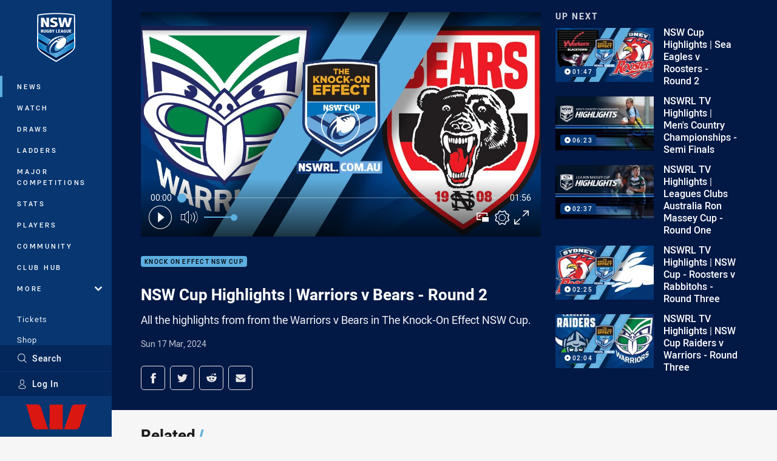

--- FILE ---
content_type: text/html; charset=utf-8
request_url: https://www.google.com/recaptcha/api2/aframe
body_size: 182
content:
<!DOCTYPE HTML><html><head><meta http-equiv="content-type" content="text/html; charset=UTF-8"></head><body><script nonce="5sJa6fnSGLC3W-ObdGOpbQ">/** Anti-fraud and anti-abuse applications only. See google.com/recaptcha */ try{var clients={'sodar':'https://pagead2.googlesyndication.com/pagead/sodar?'};window.addEventListener("message",function(a){try{if(a.source===window.parent){var b=JSON.parse(a.data);var c=clients[b['id']];if(c){var d=document.createElement('img');d.src=c+b['params']+'&rc='+(localStorage.getItem("rc::a")?sessionStorage.getItem("rc::b"):"");window.document.body.appendChild(d);sessionStorage.setItem("rc::e",parseInt(sessionStorage.getItem("rc::e")||0)+1);localStorage.setItem("rc::h",'1769229205122');}}}catch(b){}});window.parent.postMessage("_grecaptcha_ready", "*");}catch(b){}</script></body></html>

--- FILE ---
content_type: image/svg+xml
request_url: https://www.nswrl.com.au/siteassets/.lookups/sponsors/hyundai_footer25_blue.svg?preset=sponsor-small
body_size: 1991
content:
<?xml version="1.0" encoding="UTF-8" standalone="no"?>
<!DOCTYPE svg PUBLIC "-//W3C//DTD SVG 1.1//EN" "http://www.w3.org/Graphics/SVG/1.1/DTD/svg11.dtd">
<svg width="100%" height="100%" viewBox="0 0 100 100" version="1.1" xmlns="http://www.w3.org/2000/svg" xmlns:xlink="http://www.w3.org/1999/xlink" xml:space="preserve" xmlns:serif="http://www.serif.com/" style="fill-rule:evenodd;clip-rule:evenodd;stroke-linejoin:round;stroke-miterlimit:2;">
    <g transform="matrix(0.709338,0,0,0.709338,50,50)">
        <g transform="matrix(1,0,0,1,-70.5,-41)">
            <g>
                <path d="M52.796,6.333C53.834,6.131 54.515,6.135 54.759,6.397C54.908,6.563 54.955,6.838 54.757,7.181C54.646,7.364 54.535,7.526 54.324,7.776C45.529,18.145 38.832,33.436 36.927,37.851C36.783,38.157 36.636,38.456 36.525,38.657C36.351,38.971 36.113,39.226 35.693,39.252C35.459,39.267 35.14,39.21 34.652,38.915C28.812,35.315 25.345,30.829 25.345,25.966C25.345,17.181 36.644,9.632 52.796,6.333ZM61.816,12.945C62.642,11.022 64.072,6.912 67.351,5.282C68.343,4.787 69.572,4.55 70.673,4.52C70.919,4.51 71.093,4.52 71.164,4.52C80.347,4.52 88.892,5.789 96.05,7.977C96.105,7.99 96.273,8.056 96.322,8.073C96.982,8.294 97.32,8.599 97.322,8.976C97.322,9.303 97.15,9.548 96.912,9.783C96.812,9.882 96.66,10.013 96.459,10.181C94.81,11.564 89.834,15.163 80.466,18.747C77.175,20.003 73.064,21.567 68.761,22.478C66.232,23.015 56.867,24.436 61.816,12.945ZM105.523,13.269C105.699,12.958 105.938,12.704 106.359,12.675C106.594,12.659 106.916,12.715 107.4,13.013C113.238,16.608 116.701,21.095 116.701,25.958C116.701,34.747 105.406,42.292 89.259,45.597C88.22,45.796 87.535,45.792 87.294,45.53C87.138,45.364 87.095,45.089 87.294,44.741C87.4,44.56 87.515,44.399 87.728,44.147C96.523,33.778 103.221,18.49 105.125,14.075C105.271,13.77 105.414,13.468 105.523,13.269ZM80.39,38.942C79.564,40.868 78.136,44.976 74.855,46.609C73.861,47.101 72.634,47.343 71.533,47.37C71.289,47.378 71.113,47.372 71.039,47.372C61.853,47.372 53.312,46.101 46.156,43.919C46.097,43.9 45.933,43.836 45.882,43.818C45.222,43.597 44.884,43.292 44.884,42.918C44.884,42.585 45.054,42.339 45.293,42.108C45.392,42.005 45.546,41.878 45.746,41.707C47.396,40.327 52.371,36.724 61.746,33.142C65.031,31.886 69.14,30.321 73.449,29.409C75.972,28.878 85.337,27.45 80.39,38.942ZM71.029,51.438C98.503,51.438 120.77,40.037 120.77,25.97C120.77,11.901 98.503,0.501 71.029,0.501C43.556,0.501 21.287,11.901 21.287,25.97C21.287,40.037 43.556,51.438 71.029,51.438Z" style="fill:rgb(0,52,105);fill-rule:nonzero;"/>
                <path d="M13.65,61.624L13.65,69.389L4.847,69.389L4.847,61.624L0,61.624L0,82L4.847,82L4.847,73.811L13.65,73.811L13.65,82L18.502,82L18.502,61.624L13.65,61.624Z" style="fill:rgb(0,52,105);fill-rule:nonzero;"/>
                <path d="M36.281,61.624L31.21,69.694L26.14,61.624L20.416,61.624L28.791,74.946L28.791,82L33.636,82L33.636,74.946L42.007,61.624L36.281,61.624Z" style="fill:rgb(0,52,105);fill-rule:nonzero;"/>
                <path d="M57.609,61.624L57.609,76.563C57.609,77.131 57.183,77.588 56.578,77.588L48.804,77.588L48.804,61.624L43.959,61.624L43.959,82L58.287,82C59.562,82 60.589,81.622 61.335,80.879C62.08,80.133 62.455,79.108 62.455,77.836L62.455,61.624L57.609,61.624Z" style="fill:rgb(0,52,105);fill-rule:nonzero;"/>
                <path d="M81.285,61.624L66.949,61.624L66.949,82L71.798,82L71.798,66.036L79.58,66.036C80.205,66.036 80.609,66.528 80.609,67.057L80.609,82L85.453,82L85.453,65.794C85.453,64.518 85.074,63.495 84.332,62.752C83.582,62.002 82.56,61.624 81.285,61.624Z" style="fill:rgb(0,52,105);fill-rule:nonzero;"/>
                <path d="M103.598,67.094L103.598,76.534C103.598,77.084 103.193,77.588 102.561,77.588L94.791,77.588L94.791,66.036L102.533,66.036C103.168,66.036 103.598,66.485 103.598,67.094ZM104.281,61.624L89.947,61.624L89.947,82L104.281,82C105.553,82 106.574,81.622 107.32,80.879C108.066,80.135 108.443,79.11 108.443,77.836L108.443,65.794C108.443,64.518 108.066,63.493 107.318,62.749C106.572,62.002 105.551,61.624 104.281,61.624Z" style="fill:rgb(0,52,105);fill-rule:nonzero;"/>
                <path d="M126.377,66.036L126.377,71.288L117.566,71.288L117.566,67.073C117.566,66.571 117.955,66.036 118.6,66.036L126.377,66.036ZM116.893,61.624C115.619,61.624 114.594,62.002 113.85,62.752C113.104,63.499 112.729,64.52 112.729,65.794L112.729,82L117.566,82L117.566,75.698L126.377,75.698L126.377,82L131.221,82L131.221,61.624L116.893,61.624Z" style="fill:rgb(0,52,105);fill-rule:nonzero;"/>
                <rect x="135.939" y="61.624" width="4.85" height="20.376" style="fill:rgb(0,52,105);fill-rule:nonzero;"/>
            </g>
        </g>
    </g>
</svg>


--- FILE ---
content_type: text/vtt
request_url: https://vcdn-prod.nrl.com/vod/73973035-1710656107/thumbs.vtt
body_size: 363
content:
WEBVTT

00:00:00.000 --> 00:00:04.652
sprite0.jpg#xywh=0,0,320,240

00:00:04.652 --> 00:00:09.305
sprite0.jpg#xywh=320,0,320,240

00:00:09.305 --> 00:00:13.958
sprite0.jpg#xywh=640,0,320,240

00:00:13.958 --> 00:00:18.611
sprite0.jpg#xywh=960,0,320,240

00:00:18.611 --> 00:00:23.263
sprite0.jpg#xywh=1280,0,320,240

00:00:23.263 --> 00:00:27.916
sprite0.jpg#xywh=0,240,320,240

00:00:27.916 --> 00:00:32.569
sprite0.jpg#xywh=320,240,320,240

00:00:32.569 --> 00:00:37.222
sprite0.jpg#xywh=640,240,320,240

00:00:37.222 --> 00:00:41.875
sprite0.jpg#xywh=960,240,320,240

00:00:41.875 --> 00:00:46.527
sprite0.jpg#xywh=1280,240,320,240

00:00:46.527 --> 00:00:51.180
sprite0.jpg#xywh=0,480,320,240

00:00:51.180 --> 00:00:55.833
sprite0.jpg#xywh=320,480,320,240

00:00:55.833 --> 00:01:00.486
sprite0.jpg#xywh=640,480,320,240

00:01:00.486 --> 00:01:05.139
sprite0.jpg#xywh=960,480,320,240

00:01:05.139 --> 00:01:09.792
sprite0.jpg#xywh=1280,480,320,240

00:01:09.792 --> 00:01:14.444
sprite0.jpg#xywh=0,720,320,240

00:01:14.444 --> 00:01:19.097
sprite0.jpg#xywh=320,720,320,240

00:01:19.097 --> 00:01:23.750
sprite0.jpg#xywh=640,720,320,240

00:01:23.750 --> 00:01:28.403
sprite0.jpg#xywh=960,720,320,240

00:01:28.403 --> 00:01:33.055
sprite0.jpg#xywh=1280,720,320,240

00:01:33.055 --> 00:01:37.708
sprite0.jpg#xywh=0,960,320,240

00:01:37.708 --> 00:01:42.361
sprite0.jpg#xywh=320,960,320,240

00:01:42.361 --> 00:01:47.014
sprite0.jpg#xywh=640,960,320,240

00:01:47.014 --> 00:01:51.667
sprite0.jpg#xywh=960,960,320,240

00:01:51.667 --> 00:01:56.319
sprite0.jpg#xywh=1280,960,320,240


